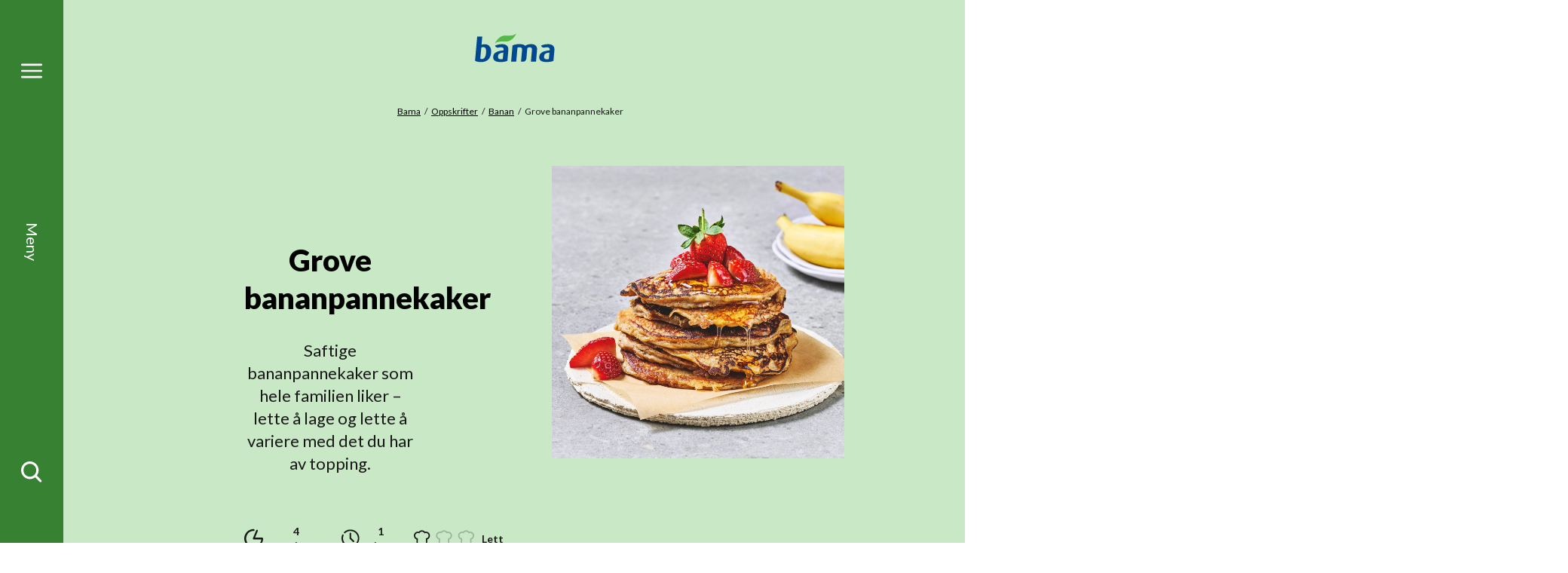

--- FILE ---
content_type: text/html; charset=utf-8
request_url: https://www.bama.no/oppskrifter/banan/grove-bananpannekaker/
body_size: 14372
content:
<!doctype html>
<html class="no-js recipePage-document" lang="no">
<head>
    <meta charset="utf-8" />
<title>Grove bananpannekaker | Bama</title>
<meta name="viewport" content="width=device-width,initial-scale=1,shrink-to-fit=no" />
<meta content="Saftige bananpannekaker som hele familien liker – lette å lage og lette å variere med det du har av topping." name="description" />

<link href="https://www.bama.no/oppskrifter/banan/grove-bananpannekaker/" rel="canonical" />



<link href="/dist/vendors~alltidenanledning~bama~bendit~cevita~chcc~eatmovesleep~ferdigpreppa~fermentino~gartner~globa~66f6c704.49283eb8.css" rel="stylesheet" /><link href="/dist/bama.577d00ba.css" rel="stylesheet" />

<meta property="og:title" content="Grove bananpannekaker" />
<meta property="og:description" content="Saftige bananpannekaker som hele familien liker – lette &#229; lage og lette &#229; variere med det du har av topping." />
<meta property="og:type" content="website" />
<meta property="og:url" content="https://www.bama.no/oppskrifter/banan/grove-bananpannekaker/" />

    <meta property="og:image" content="https://www.bama.no/siteassets/fotoware/2026/1/bama-bananpannekaker-grove-3638-highres.jpg">

<meta property="og:site_name" content="Bama" />
<meta property="og:locale" content="nb_NO" />

<meta name="twitter:card" content="summary" />




<link rel="apple-touch-icon" sizes="57x57" href="/UI/bama/apple-icon-57x57.png">
<link rel="apple-touch-icon" sizes="60x60" href="/UI/bama/apple-icon-60x60.png">
<link rel="apple-touch-icon" sizes="72x72" href="/UI/bama/apple-icon-72x72.png">
<link rel="apple-touch-icon" sizes="76x76" href="/UI/bama/apple-icon-76x76.png">
<link rel="apple-touch-icon" sizes="114x114" href="/UI/bama/apple-icon-114x114.png">
<link rel="apple-touch-icon" sizes="120x120" href="/UI/bama/apple-icon-120x120.png">
<link rel="apple-touch-icon" sizes="144x144" href="/UI/bama/apple-icon-144x144.png">
<link rel="apple-touch-icon" sizes="152x152" href="/UI/bama/apple-icon-152x152.png">
<link rel="apple-touch-icon" sizes="180x180" href="/UI/bama/apple-icon-180x180.png">
<link rel="icon" type="image/png" sizes="192x192" href="/UI/bama/android-icon-192x192.png">
<link rel="icon" type="image/png" sizes="32x32" href="/UI/bama/favicon-32x32.png">
<link rel="icon" type="image/png" sizes="96x96" href="/UI/bama/favicon-96x96.png">
<link rel="icon" type="image/png" sizes="16x16" href="/UI/bama/favicon-16x16.png">
<link rel="manifest" href="/UI/bama/manifest.json">
<meta name="msapplication-TileColor" content="#ffffff">
<meta name="msapplication-TileImage" content="/UI/bama/ms-icon-144x144.png">
<meta name="theme-color" content="#ffffff">


    <script id="CookieConsent" src="https://policy.app.cookieinformation.com/uc.js" data-culture="NB" data-consent-sharing-iframe-placement="body"></script>





    <script type="text/javascript">
        var sdkInstance="appInsightsSDK";window[sdkInstance]="appInsights";var aiName=window[sdkInstance],aisdk=window[aiName]||function(e){function n(e){t[e]=function(){var n=arguments;t.queue.push(function(){t[e].apply(t,n)})}}var t={config:e};t.initialize=!0;var i=document,a=window;setTimeout(function(){var n=i.createElement("script");n.src=e.url||"https://az416426.vo.msecnd.net/scripts/b/ai.2.min.js",i.getElementsByTagName("script")[0].parentNode.appendChild(n)});try{t.cookie=i.cookie}catch(e){}t.queue=[],t.version=2;for(var r=["Event","PageView","Exception","Trace","DependencyData","Metric","PageViewPerformance"];r.length;)n("track"+r.pop());n("startTrackPage"),n("stopTrackPage");var s="Track"+r[0];if(n("start"+s),n("stop"+s),n("setAuthenticatedUserContext"),n("clearAuthenticatedUserContext"),n("flush"),!(!0===e.disableExceptionTracking||e.extensionConfig&&e.extensionConfig.ApplicationInsightsAnalytics&&!0===e.extensionConfig.ApplicationInsightsAnalytics.disableExceptionTracking)){n("_"+(r="onerror"));var o=a[r];a[r]=function(e,n,i,a,s){var c=o&&o(e,n,i,a,s);return!0!==c&&t["_"+r]({message:e,url:n,lineNumber:i,columnNumber:a,error:s}),c},e.autoExceptionInstrumented=!0}return t}(
        {
            instrumentationKey:"7a447d16-4bbb-4729-bd9f-7402c731346f"
            
        }); window[aiName] = aisdk;

        appInsights.queue.push(function () {
            appInsights.addTelemetryInitializer(function (envelope) {
                envelope.tags["ai.cloud.role"] = "siteprod";
            });
        });

        appInsights.trackPageView({});
    </script>


<script>
    var dataLayer = window.dataLayer || [];
</script>
<!-- Google Tag Manager -->
<script>
(function(w,d,s,l,i){w[l]=w[l]||[];w[l].push({'gtm.start':
        new Date().getTime(),event:'gtm.js'});var f=d.getElementsByTagName(s)[0],
        j=d.createElement(s),dl=l!='dataLayer'?'&l='+l:'';j.async=true;j.src=
        'https://www.googletagmanager.com/gtm.js?id='+i+dl;f.parentNode.insertBefore(j,f);
})(window,document,'script','dataLayer','GTM-NC9RM6');</script>
<!-- End Google Tag Manager -->
            <link href="https://fonts.googleapis.com/css2?family=Lato:ital,wght@0,300;0,400;0,700;0,900;1,300;1,400;1,700;1,900&display=swap" rel="preload" as="style" onload="this.rel='stylesheet'">
            <noscript>
                <link href="https://fonts.googleapis.com/css2?family=Lato:ital,wght@0,300;0,400;0,700;0,900;1,300;1,400;1,700;1,900&display=swap" rel="stylesheet">
            </noscript>
            <meta content='["lato"]' name="theme-fonts" />


<script>
    if ('sessionStorage' in window && sessionStorage.webFontLoaded) {
        document.documentElement.className += " fonts-loaded";
    }

    /*! loadCSS. [c]2017 Filament Group, Inc. MIT License */
    !function (a) { "use strict"; var b = function (b, c, d) { function e(a) { return h.body ? a() : void setTimeout(function () { e(a) }) } function f() { i.addEventListener && i.removeEventListener("load", f), i.media = d || "all" } var g, h = a.document, i = h.createElement("link"); if (c) g = c; else { var j = (h.body || h.getElementsByTagName("head")[0]).childNodes; g = j[j.length - 1] } var k = h.styleSheets; i.rel = "stylesheet", i.href = b, i.media = "only x", e(function () { g.parentNode.insertBefore(i, c ? g : g.nextSibling) }); var l = function (a) { for (var b = i.href, c = k.length; c--;)if (k[c].href === b) return a(); setTimeout(function () { l(a) }) }; return i.addEventListener && i.addEventListener("load", f), i.onloadcssdefined = l, l(f), i }; "undefined" != typeof exports ? exports.loadCSS = b : a.loadCSS = b }("undefined" != typeof global ? global : this);
    /*! loadCSS rel=preload polyfill. [c]2017 Filament Group, Inc. MIT License */
    !function (a) { if (a.loadCSS) { var b = loadCSS.relpreload = {}; if (b.support = function () { try { return a.document.createElement("link").relList.supports("preload") } catch (b) { return !1 } }, b.poly = function () { for (var b = a.document.getElementsByTagName("link"), c = 0; c < b.length; c++) { var d = b[c]; "preload" === d.rel && "style" === d.getAttribute("as") && (a.loadCSS(d.href, d, d.getAttribute("media")), d.rel = null) } }, !b.support()) { b.poly(); var c = a.setInterval(b.poly, 300); a.addEventListener && a.addEventListener("load", function () { b.poly(), a.clearInterval(c) }), a.attachEvent && a.attachEvent("onload", function () { a.clearInterval(c) }) } } }(this);
</script>


<script id="clientSettings">
    window.settingsFromServer = {"theme":{"name":"bama"}};
</script>



    
    

    
    
<script type="text/javascript">var appInsights=window.appInsights||function(config){function t(config){i[config]=function(){var t=arguments;i.queue.push(function(){i[config].apply(i,t)})}}var i={config:config},u=document,e=window,o="script",s="AuthenticatedUserContext",h="start",c="stop",l="Track",a=l+"Event",v=l+"Page",r,f;setTimeout(function(){var t=u.createElement(o);t.src=config.url||"https://js.monitor.azure.com/scripts/a/ai.0.js";u.getElementsByTagName(o)[0].parentNode.appendChild(t)});try{i.cookie=u.cookie}catch(y){}for(i.queue=[],r=["Event","Exception","Metric","PageView","Trace","Dependency"];r.length;)t("track"+r.pop());return t("set"+s),t("clear"+s),t(h+a),t(c+a),t(h+v),t(c+v),t("flush"),config.disableExceptionTracking||(r="onerror",t("_"+r),f=e[r],e[r]=function(config,t,u,e,o){var s=f&&f(config,t,u,e,o);return s!==!0&&i["_"+r](config,t,u,e,o),s}),i}({instrumentationKey:"7a447d16-4bbb-4729-bd9f-7402c731346f",sdkExtension:"a"});window.appInsights=appInsights;appInsights.queue&&appInsights.queue.length===0&&appInsights.trackPageView();</script></head>
<body class="recipePage">



        <span class="sr-only" id="top"></span>
    <a href="#main" class="sr-only sr-only--focusable">Gå til hovedinnhold</a>
    <a href="#menu" class="sr-only sr-only--focusable">Gå til hovedmeny</a>
    <!-- Google Tag Manager (noscript) -->
<noscript><iframe src="https://www.googletagmanager.com/ns.html?id=GTM-NC9RM6"
                  height="0" width="0" style="display:none;visibility:hidden"></iframe></noscript>
<!-- End Google Tag Manager (noscript) -->
    
    
<nav class="main-menu" id="menu" data-menu aria-label="Meny">
    <h2>Meny</h2>
    <div id="menu-items" class="main-menu__items" tabindex="0" data-menu-items>
        <div class="main-menu__items-inner" data-menu-items-inner>
            <a href="/" class="main-menu__fallback-close">Lukk</a>
            <div class="main-menu__second-level">
                <button class="main-menu__mobile-close" aria-controls="menu-items" aria-label="Lukk" data-menu-items-close data-toggle-reverse>
                    <svg>
                        <use xlink:href="/UI/symbol/svg/sprite.symbol.svg#close"></use>
                    </svg>
                </button>
                
<div class="main-menu__search">
    <form action="/sok/" method="get" class="main-menu__search-form" role="search" aria-label="Meny Søk" data-auto-suggest-form>
        <label for="menu-search" class="sr-only">Søk etter</label>
        <input type="search" id="menu-search" name="q" class="main-menu__search-input" placeholder="Søk etter" data-auto-suggest="/Search/AutoComplete" aria-controls="menu-auto-suggest" aria-expanded="false" />
        <button type="submit" class="main-menu__search-button" aria-label="Søk">
            <svg>
                <use xlink:href="/UI/symbol/svg/sprite.symbol.svg#search"></use>
            </svg>
        </button>
        <ul id="menu-auto-suggest" class="main-menu__search-result" tabindex="0" aria-live="assertive" data-auto-suggest-result-container></ul>
    </form>
</div>
    <ul class="main-menu__sections">
            <li>
                    <a href="/ravarer/" aria-controls="menu-item-0" aria-haspopup="true" aria-expanded="false" data-menu-toggle="[data-menu-items]">
                        <svg>
                            <use xlink:href="/UI/bama/symbol/svg/sprite.symbol.svg#arrow"></use>
                        </svg>
                        <span>R&#229;varer</span>
                    </a>
                    <div id="menu-item-0" class="main-menu__third-level">
                        <ul>
    <li><a href="/ravarer/gronnsaker/">Gr&#248;nnsaker</a></li><li><a href="/ravarer/frukt/">Frukt</a></li><li><a href="/ravarer/bar/">B&#230;r</a></li><li><a href="/ravarer/poteter/">Poteter</a></li><li><a href="/ravarer/salater/">Salater</a></li><li><a href="/ravarer/notter/">N&#248;tter</a></li><li><a href="/ravarer/">Se alle r&#229;varer</a></li>
</ul>

                            <a href="/sesongkalender/" class="main-menu__to-list">
                                <svg>
                                    <use xlink:href="/UI/bama/symbol/svg/sprite.symbol.svg#arrow"></use>
                                </svg>
                                <span>Sesongkalender</span>
                            </a>
                    </div>
            </li>
            <li>
                    <a href="/produkter/smoothies/" aria-controls="menu-item-1" aria-haspopup="true" aria-expanded="false" data-menu-toggle="[data-menu-items]">
                        <svg>
                            <use xlink:href="/UI/bama/symbol/svg/sprite.symbol.svg#arrow"></use>
                        </svg>
                        <span>Smoothies og juice</span>
                    </a>
                    <div id="menu-item-1" class="main-menu__third-level">
                        <ul>
    <li><a href="/produkter/smoothies/guava-og-dragefrukt/">Guava og dragefrukt</a></li><li><a href="/produkter/smoothies/bringebar-og-jordbar/">Bringeb&#230;r og jordb&#230;r</a></li><li><a href="/produkter/smoothies/blabar-og-eple/">Bl&#229;b&#230;r og eple</a></li><li><a href="/produkter/smoothies/ananas-og-mango/">Ananas og mango</a></li><li><a href="/produkter/smoothies/mango-og-pasjonsfrukt/">Mango og pasjonsfrukt</a></li>
</ul>

                            <a href="/produkter/smoothies/" class="main-menu__to-list">
                                <svg>
                                    <use xlink:href="/UI/bama/symbol/svg/sprite.symbol.svg#arrow"></use>
                                </svg>
                                <span>Se alle smoothies og juice</span>
                            </a>
                    </div>
            </li>
            <li>
                    <a href="/oppskrifter/" aria-controls="menu-item-2" aria-haspopup="true" aria-expanded="false" data-menu-toggle="[data-menu-items]">
                        <svg>
                            <use xlink:href="/UI/bama/symbol/svg/sprite.symbol.svg#arrow"></use>
                        </svg>
                        <span>Oppskrifter</span>
                    </a>
                    <div id="menu-item-2" class="main-menu__third-level">
                        <ul>
    <li><a href="/tema/populare-potet-oppskifter/">V&#229;re mest popul&#230;re oppskifter med potet</a></li><li><a href="/oppskrifter/salater/">Salater</a></li><li><a href="/oppskrifter/airfryer/">Airfryer</a></li><li><a href="/oppskrifter/?rt=Taco">Taco</a></li><li><a href="/oppskrifter/grill/">Grill</a></li><li><a href="/oppskrifter/supper/">Supper</a></li><li><a href="/oppskrifter/vegetar/">Vegetar</a></li><li><a href="/oppskrifter/kjappe-og-sunne-retter/">Kjappe og sunne retter</a></li><li><a href="/oppskrifter/halvparten-gront/">Halv tallerken</a></li><li><a href="/oppskrifter/pizza-og-bakverk/">Pizza og bakverk</a></li><li><a href="/oppskrifter/avokado/">Retter med avokado</a></li><li><a href="/oppskrifter/desserter-og-snacks/">Desserter og snacks</a></li><li><a href="/oppskrifter/juice-og-smoothies/">Juice, smoothies og nice cream</a></li>
</ul>

                            <a href="/oppskrifter/" class="main-menu__to-list">
                                <svg>
                                    <use xlink:href="/UI/bama/symbol/svg/sprite.symbol.svg#arrow"></use>
                                </svg>
                                <span>Se flere oppskrifter</span>
                            </a>
                    </div>
            </li>
            <li>
                    <a href="/om-bama/" aria-controls="menu-item-3" aria-haspopup="true" aria-expanded="false" data-menu-toggle="[data-menu-items]">
                        <svg>
                            <use xlink:href="/UI/bama/symbol/svg/sprite.symbol.svg#arrow"></use>
                        </svg>
                        <span>Om BAMA</span>
                    </a>
                    <div id="menu-item-3" class="main-menu__third-level">
                        <ul>
    <li><a href="/om-bama/visjon-og-verdier/">Visjon og verdier</a></li><li><a href="/om-bama/etiske-retningslinjer/">Etiske retningslinjer</a></li><li><a href="/om-bama/varsling/">Varsling</a></li><li><a href="/om-bama/vi-elsker-norske-produkter/">Vi elsker norske produkter</a></li><li><a href="/om-bama/barekraft/">B&#230;rekraft</a></li><li><a href="/om-bama/varestrom/">Varestr&#248;m fra jord til bord</a></li><li><a href="/om-bama/organisasjon/">Seks forretningsomr&#229;der</a></li><li><a href="/om-bama/sponsing/">Sponser sunn livsstil</a></li><li><a href="/om-bama/historie/">Historie – bananer siden 1905</a></li><li><a href="/om-bama/jobbibama/">Jobb i BAMA</a></li>
</ul>

                            <a href="/om-bama/" class="main-menu__to-list">
                                <svg>
                                    <use xlink:href="/UI/bama/symbol/svg/sprite.symbol.svg#arrow"></use>
                                </svg>
                                <span>Om BAMA</span>
                            </a>
                    </div>
            </li>
    </ul>

<ul class="main-menu__link-items">
    <li><a href="/om-bama/barekraft/">B&#230;rekraft</a></li><li><a href="/helse-og-ernaring/">Helse og ern&#230;ring</a></li><li><a href="/kokkens-tips/">Kokkens tips</a></li><li><a href="/aktuelt/">Aktuelt</a></li><li><a href="/kontakt-oss/">Kontakt oss</a></li><li><a href="https://form.socialboards.com/bama/reklamasjoner">Forbrukerhenvendelser</a></li><li><a href="http://www.bamastorkjokken.no/">BAMA Storkj&#248;kken</a></li>
</ul>


            </div>
        </div>
    </div>
    <div class="main-menu__bar">
        <a href="#menu-items" class="main-menu__toggler" aria-expanded="false" aria-controls="menu-items" aria-label="Meny" data-menu-open>
            <svg class="main-menu__toggler-open">
                <use xlink:href="/UI/symbol/svg/sprite.symbol.svg#menu"></use>
            </svg>
            <svg class="main-menu__toggler-close">
                <use xlink:href="/UI/symbol/svg/sprite.symbol.svg#close"></use>
            </svg>
        </a>
        <a href="#menu-items" class="main-menu__status" data-close-text="Lukk" data-open-text="Meny" aria-expanded="false" aria-controls="menu-items" data-menu-open></a>
        <a href="#menu-items" class="main-menu__toggler" aria-expanded="false" aria-controls="menu-items" aria-label="Søk" data-menu-open>
            <svg>
                <use xlink:href="/UI/symbol/svg/sprite.symbol.svg#search"></use>
            </svg>
        </a>
    </div>
</nav>

    

<header class="page-header ">
    <a href="#menu-items" class="page-header__toggler" aria-expanded="false" aria-controls="menu-items" aria-label="Meny" data-menu-open>
        <svg>
            <use xlink:href="/UI/symbol/svg/sprite.symbol.svg#menu"></use>
        </svg>
    </a>
    <div class="page-header__logo">
        <a href="/">
            <img src="/siteassets/bama/logo/logo-1.svg" alt="Bama" />
        </a>
    </div>
    <a href="#menu-items" class="page-header__toggler" aria-expanded="false" aria-controls="menu-items" aria-label="Meny" data-menu-open>
        <svg>
            <use xlink:href="/UI/symbol/svg/sprite.symbol.svg#search"></use>
        </svg>
    </a>
</header>


    
    





<nav class="breadcrumbs" aria-label="Brødsmulesti">
    <h2>Du er her</h2>
    <ul>
            <li>
<a href="/">Bama</a>    </li>
    <li>
<a href="/oppskrifter/">Oppskrifter</a>    </li>
    <li>
<a href="/oppskrifter/banan/">Banan</a>    </li>
    <li>
Grove bananpannekaker    </li>

    </ul>
</nav>

<main id="main">
    

<article class="page">
    <div class="page__inner">
        <div class="page__background page__background--top-gradient "  >
                <div class="page__intro-columns">
                    <div class="page__intro-columns-left">
                        <h1 class="page__heading">
                            Grove bananpannekaker
                        </h1>
                            <div class="page__intro page__intro--space">
        <p>Saftige bananpannekaker som hele familien liker – lette &#229; lage og lette &#229; variere med det du har av topping.</p>
    </div>

<div class="recipe-meta recipe-meta--rich">
    <ul class="recipe-meta__items">
            <li>
                <span class="recipe-meta__portions">
                    <svg>
                        <use xlink:href="/UI/symbol/svg/sprite.symbol.svg#portions"></use>
                    </svg>
                    <span>4 porsjoner</span>
                </span>
            </li>
        
<li>
    <span class="recipe-meta__time">
        <svg>
            <use xlink:href="/UI/symbol/svg/sprite.symbol.svg#time"></use>
        </svg>

        <span>1 time</span>
    </span>
</li>
        <li>
            

<div class="recipe-meta__difficulty" data-difficulty="1">
    <svg class="recipe-meta__difficulty-icon recipe-meta__difficulty-icon--1">
        <use xlink:href="/UI/bama/symbol/svg/sprite.symbol.svg#difficulty-1"></use>
    </svg>
    <svg class="recipe-meta__difficulty-icon recipe-meta__difficulty-icon--2">
        <use xlink:href="/UI/bama/symbol/svg/sprite.symbol.svg#difficulty-2"></use>
    </svg>
    <svg class="recipe-meta__difficulty-icon recipe-meta__difficulty-icon--3">
        <use xlink:href="/UI/bama/symbol/svg/sprite.symbol.svg#difficulty-3"></use>
    </svg>
    <span>Lett</span>
</div>

        </li>
    </ul>
</div>

                    </div>
                        <div class="page__intro-columns-image">
                            <div class="page__image" >
                                


<picture>
		<img alt="Grove bananpannekaker" data-src="/siteassets/fotoware/2026/1/bama-bananpannekaker-grove-3638-highres.jpg?width=750&amp;height=750&amp;mode=crop" />
</picture>
                            </div>
                        </div>
                </div>
                <svg class="page__background-edge">
                    <use xlink:href="/UI/bama/symbol/svg/sprite.symbol.svg#edge"></use>
                </svg>
        </div>

        <div class="page__inner-column">
            
            <div class="recipe" data-recipe>
                <div class="recipe__actions">
                        <section class="recipe__portions">
                            <h3 class="recipe__heading">Velg antall porsjoner</h3>
                            <form action="/oppskrifter/banan/grove-bananpannekaker/CalculatePortions/" method="post" aria-controls="ingredients">
                                <div class="form__element">
                                    <div class="form__quantity" data-quantity>
                                        <button type="button" class="form__quantity-subtract" aria-controls="quantity" aria-label="Fjern én porsjon" data-quantity-subtract>
                                            <svg>
                                                <use xlink:href="/UI/symbol/svg/sprite.symbol.svg#minus"></use>
                                            </svg>
                                        </button>
                                        <input name="quantity" id="quantity" class="form__quantity-input" value="4" aria-label="Velg antall porsjoner" aria-live="polite" type="text" pattern="\d*" data-quantity-input>
                                        <input type="hidden" value="224" name="RecipeId" />
                                        <button type="button" class="form__quantity-add" aria-controls="quantity" aria-label="Legg til én porsjon" data-quantity-add>
                                            <svg>
                                                <use xlink:href="/UI/symbol/svg/sprite.symbol.svg#plus"></use>
                                            </svg>
                                        </button>
                                    </div>
                                </div>
                                <button type="submit" class="recipe__calulate">Kalkulér ingredienser</button>
                            </form>
                        </section>
                    <div class="recipe__tabs">
                        <ul>
                            <li><button class="recipe__tab-button" aria-expanded="true" aria-controls="guide" data-toggle="[data-recipe]">Slik gjør du det</button></li>

                                <li><button class="recipe__tab-button" aria-expanded="false" aria-controls="ingredients" data-toggle="[data-recipe]">Ingredienser</button></li>
                        </ul>
                    </div>
                </div>

                    <div class="recipe__ingredients" id="ingredients" tabindex="0" aria-live="assertive">
                        <section>
                            
<h3 class="recipe__heading">Ingredienser</h3>
<ul class="recipe__ingredients-parts">
        <li class="recipe__ingredients-part">
            <ul class="recipe__ingredients-items">
                    <li>4 stk. egg</li>
                    <li>4 dl melk</li>
                    <li>3 stk. bananer, stor og moden</li>
                    <li>2 &#189; dl yoghurt naturell, eller kesam</li>
                    <li>4 dl sammalt hvetemel, grovt</li>
                    <li>1 &#188; dl havregryn</li>
                    <li>2 ss sukker</li>
                    <li>  olje til steking</li>
            </ul>
        </li>
</ul>


                        </section>

                            <section class="rating">
                                <h2 class="rating__heading">Rangér denne oppskriften</h2>
                                <div id="rating" aria-live="assertive">
                                    <form action="/RecipeRating/PostRating" aria-controls="rating" data-rating="True" method="post">        <input type="hidden" name="recipeId" value="7354" />
        <fieldset>
            <legend>Rangér denne oppskriften</legend>
            <div class="rating__items">
                    <input class="rating__star-input" type="radio" id="rating-5" value="5" name="rating" data-rating-rate  />
                    <label for="rating-5" class="rating__star-label" title="5 av 5 stjerner">
                        <svg class="rating__star-icon">
                            <use xlink:href="/UI/symbol/svg/sprite.symbol.svg#star"></use>
                        </svg>
                        <span class="sr-only">5 av 5 stjerner</span>
                    </label>
                    <input class="rating__star-input" type="radio" id="rating-4" value="4" name="rating" data-rating-rate checked=checked />
                    <label for="rating-4" class="rating__star-label" title="4 av 5 stjerner">
                        <svg class="rating__star-icon">
                            <use xlink:href="/UI/symbol/svg/sprite.symbol.svg#star"></use>
                        </svg>
                        <span class="sr-only">4 av 5 stjerner</span>
                    </label>
                    <input class="rating__star-input" type="radio" id="rating-3" value="3" name="rating" data-rating-rate  />
                    <label for="rating-3" class="rating__star-label" title="3 av 5 stjerner">
                        <svg class="rating__star-icon">
                            <use xlink:href="/UI/symbol/svg/sprite.symbol.svg#star"></use>
                        </svg>
                        <span class="sr-only">3 av 5 stjerner</span>
                    </label>
                    <input class="rating__star-input" type="radio" id="rating-2" value="2" name="rating" data-rating-rate  />
                    <label for="rating-2" class="rating__star-label" title="2 av 5 stjerner">
                        <svg class="rating__star-icon">
                            <use xlink:href="/UI/symbol/svg/sprite.symbol.svg#star"></use>
                        </svg>
                        <span class="sr-only">2 av 5 stjerner</span>
                    </label>
                    <input class="rating__star-input" type="radio" id="rating-1" value="1" name="rating" data-rating-rate  />
                    <label for="rating-1" class="rating__star-label" title="1 av 5 stjerner">
                        <svg class="rating__star-icon">
                            <use xlink:href="/UI/symbol/svg/sprite.symbol.svg#star"></use>
                        </svg>
                        <span class="sr-only">1 av 5 stjerner</span>
                    </label>
            </div>
        </fieldset>
        <button class="rating__submit" type="submit">Rangér</button>
</form>
    <div class="rating__summary">
        <span class="rating__summary-score"><strong>4,1
/5</strong></span>
        <span class="rating__summary-ratings">
            av
            <span> 259 </span>
            rangeringer
        </span>
    </div>

                                </div>
                            </section>
                    </div>

                <section class="recipe__guide is-active" tabindex="0" id="guide">
                    <h3 class="recipe__heading">Slik gjør du det</h3>
                    
<ol>
<li>Visp sammen egg, melk og kesam i en bolle.</li>
<li class="p1"><span class="s1">Mos bananen med en gaffel. </span></li>
<li class="p1"><span class="s1">Rør mel, havregryn, sukker og most banan inn i eggeblandingen og visp godt til røren blir jevn og klumpfri. </span></li>
<li class="p1"><span class="s1">La røren stå i ca. 30 minutter før steking. </span></li>
<li class="p1"><span class="s1">Stek fine og gylne pannekaker over middels høy varme i en liten stekepanne. </span></li>
<li class="p1"><span class="s1">Topp pannekakene med bær eller frukt etter ønske, litt vaniljekesam og revet brunost er også godt.</span></li>
</ol>
<p>&nbsp;</p>
<style type="text/css"><!--
p.p1 {margin: 0.0px 0.0px 0.0px 0.0px; font: 16.0px Helvetica; color: #232323; -webkit-text-stroke: #232323}
span.s1 {font-kerning: none}
--></style>


                    





                        <section class="recipe__nutrients">
                            <h3 class="recipe__heading">Næringsinnhold</h3>
                            
    <div class="nutrient-tabs" data-nutrient-tabs-show-all="Se hele næringsinnholdet">
        <div class="nutrient-tabs__content is-active">
            <div class="product-details product-details--inline">
    <div class="product-details__content product-details__content--coloured">
        <p class="product-details__header">
            <span>Ernæring</span>
            <span>Verdi</span>
        </p>

            <details class="product-details__collapsable ">
                <summary class="product-details__toggler">
                    <span>Energi kJ</span>
                    <span>
                        1743,31 kJ
                    </span>
                </summary>
                <div class="product-details__intro">
                    <p>Maten vi spiser, inneholder kjemisk energi som kan bli til bevegelsesenergi eller varme i kroppen. Vi m&#229;ler energi i kJ (kilojoule) eller kcal (kilokalorier). 1 kcal = 4,2 kJ. En gjennomsnittlig kvinne trenger ca. 2000 kcal per dag.</p>
                </div>
            </details>
            <details class="product-details__collapsable ">
                <summary class="product-details__toggler">
                    <span>Energi kcal</span>
                    <span>
                        413,88 kcal
                    </span>
                </summary>
                <div class="product-details__intro">
                    <p>Maten vi spiser, inneholder kjemisk energi som kan bli til bevegelsesenergi eller varme i kroppen. Vi m&#229;ler energi i kJ (kilojoule) eller kcal (kilokalorier). 1 kcal = 4,2 kJ. En gjennomsnittlig kvinne trenger ca. 2000 kcal per dag.</p>
                </div>
            </details>
            <details class="product-details__collapsable ">
                <summary class="product-details__toggler">
                    <span>Fett</span>
                    <span>
                        10,63 g
                    </span>
                </summary>
                <div class="product-details__intro">
                    <p>Energigivende n&#230;ringsstoff. 1 gram fett gir 38 kJ eller 9 kcal. Fett er den mest konsentrerte formen for energi i maten (gir mest kalorier per gram). Fett inkluderer mettet fett, enumettet og flerumettet fett. Det er de to siste som er bra for hjertet og helsen for &#248;vrig, og som vi fortrinnsvis b&#248;r velge. Fett b&#248;r gi oss 25-40 % av det totale energiinntaket per dag.</p>
                </div>
            </details>
            <details class="product-details__collapsable product-details__collapsable--indented">
                <summary class="product-details__toggler">
                    <span>Hvorav mettede fettsyrer</span>
                    <span>
                        3,96 g
                    </span>
                </summary>
                <div class="product-details__intro">
                    <p>Mettet fett er hardt, og er den typen fett kroppen kan lage selv. For mye mettet fett i kosten kan &#248;ke kolesterolverdiene. Myndighetene &#248;nsker at vi reduserer inntaket av mettet fett. Frukt og gr&#248;nnsaker inneholder sv&#230;rt lite mettet fett. Melk, ost, kj&#248;tt og sm&#248;r er de store kildene til mettet fett.</p>
                </div>
            </details>
            <details class="product-details__collapsable ">
                <summary class="product-details__toggler">
                    <span>Karbohydrater</span>
                    <span>
                        53,87 g
                    </span>
                </summary>
                <div class="product-details__intro">
                    <p>Energigivende n&#230;ringsstoff. 1 gram karbohydrat gir 17 kJ eller 4 kcal. Inkluderer enkle sukkerarter og stivelse. Karbohydrater b&#248;r utgj&#248;re 45-60 % av energien i et vanlig kosthold. Karbohydrater er den foretrukne energikilden til cellene i kroppen, og er viktig for fysisk aktivitet.</p>
                </div>
            </details>
            <details class="product-details__collapsable product-details__collapsable--indented">
                <summary class="product-details__toggler">
                    <span>Hvorav sukkerarter</span>
                    <span>
                        14,67 g
                    </span>
                </summary>
                <div class="product-details__intro">
                    <p>Enkle karbohydrater som smaker s&#248;tt. Fruktose, glukose og melkesukker er sukkerarter som finnes naturlig i ulike matvarer. Det er &#248;nskelig &#229; kutte ned p&#229; mengden tilsatt sukker i kostholdet. Tilsatt sukker inkluderer hvitt og brunt sukker, honning, ren fruktose og siruper. Frukt og b&#230;r er en naturlig kilde til sukkerarter som f&#248;lges av kostfiber, vitaminer og mineraler. Det er ikke &#248;nskelig &#229; redusere p&#229; inntaket av naturlig forekommende sukker.</p>
                </div>
            </details>
            <details class="product-details__collapsable ">
                <summary class="product-details__toggler">
                    <span>Kostfiber</span>
                    <span>
                        9,63 g
                    </span>
                </summary>
                <div class="product-details__intro">
                    <p>Kostfiber er et karbohydrat som ikke lar seg ford&#248;ye av v&#229;rt ford&#248;yelsessystem, men tarmbakteriene v&#229;re kan ford&#248;ye det. 1 g kostfiber gir derfor 8 kJ eller 2 kcal. Finnes kun i plantematvarer. Vi spiser i dag for lite kostfiber - ca 20-22 gram mot de &#248;nskede 30-35 gram per dag. Frukt, gr&#248;nnsaker, b&#230;r og poteter er gode bidragsytere.</p>
                </div>
            </details>
            <details class="product-details__collapsable ">
                <summary class="product-details__toggler">
                    <span>Protein</span>
                    <span>
                        21,09 g
                    </span>
                </summary>
                <div class="product-details__intro">
                    <p>Energigivende n&#230;ringsstoff. 1 gram protein gir 17 kJ eller 4 kcal. Protein av h&#248;y kvalitet (kj&#248;tt, fisk, egg, melk og soyab&#248;nner) inneholder alle byggesteinene kroppen trenger for &#229; danne eget protein. Belgvekster og kornvarer er de mest proteinrike matvarene fra planteriket. Protein b&#248;r utgj&#248;re 10-20 % av dagens energiinntak.</p>
                </div>
            </details>
            <details class="product-details__collapsable ">
                <summary class="product-details__toggler">
                    <span>Salt</span>
                    <span>
                        0,31 g
                    </span>
                </summary>
                <div class="product-details__intro">
                    <p>Vanlig salt best&#229;r av natriumklorid (NaCl). Ett gram salt inneholder ca. 0,4 gram natrium. Gjennomsnittlig saltinntak i befolkningen er ca. 10 g/dag. Myndighetene anbefaler at inntaket begrenses til maks 5 g/dag. Natrium er n&#248;dvendig for en rekke prosesser i kroppen. Et saltinntak ned mot 1,5 g/dag er for de fleste voksne nok til &#229; dekke behovet for natrium ved normal fysisk aktivitet og klima. Frukt, b&#230;r, gr&#248;nnsaker, poteter og salat er naturlig fattig p&#229; salt, men fulle av smak. Begrens tilsetning av salt n&#229;r du lager mat!</p>
                </div>
            </details>
            <details class="product-details__collapsable ">
                <summary class="product-details__toggler">
                    <span>Vitamin A</span>
                    <span>
                        139,81 RAE
                            <span>(17% *)</span>
                    </span>
                </summary>
                <div class="product-details__intro">
                    <p>Vitamin A bidrar til normal omsetning av jern. Det bidrar ogs&#229; til &#229; opprettholde normale slimhinner, hud og syn. Vitamin A bidrar til immunsystemets normale funksjon og spiller en rolle i celledelingsprosessen.
Alts&#229;: Vitamin A finnes i to former, retinol fra kj&#248;tt, fet fisk, egg og melk, samt karotener fra frukt og gr&#248;nnsaker. Karotener omdannes til aktivt vitamin A i kroppen. Betakaroten er det viktigste karotenet i frukt og gr&#248;nnsaker.</p>
                </div>
            </details>
            <details class="product-details__collapsable ">
                <summary class="product-details__toggler">
                    <span>Vitamin D</span>
                    <span>
                        1,84 µg
                            <span>(36% *)</span>
                    </span>
                </summary>
                <div class="product-details__intro">
                    <p>Vitamin D bidrar til normalt opptak/utnyttelse av kalsium og fosfor.
Vitamin D bidrar til normale kalsiumniv&#229;er i blodet.
Vitamin D bidrar til &#229; opprettholde normale knokler.
Vitamin D bidrar til &#229; opprettholde normal muskelfunksjon.
Vitamin D bidrar til &#229; opprettholde normale tenner.
Vitamin D bidrar til immunsystemets normale funksjon.
Vitamin D spiller en rolle i celledelingsprosessen.
Alts&#229;: Vitamin D betyr mye for mer enn bare skjelett og tenner.</p>
                </div>
            </details>
            <details class="product-details__collapsable ">
                <summary class="product-details__toggler">
                    <span>Vitamin E</span>
                    <span>
                        3,28 alfa-TE
                            <span>(27% *)</span>
                    </span>
                </summary>
                <div class="product-details__intro">
                    <p>Vitamin E bidrar til &#229; beskytte cellene mot oksidativt stress
Alts&#229;: Vitamin E er en kraftig antioksidant som beskytter cellene mot skade fra oksygenrester etter forbrennigen (s&#229;kalte frie radikaler).</p>
                </div>
            </details>
            <details class="product-details__collapsable ">
                <summary class="product-details__toggler">
                    <span>Vitamin B1 (tiamin)</span>
                    <span>
                        0,51 mg
                            <span>(45% *)</span>
                    </span>
                </summary>
                <div class="product-details__intro">
                    <p>Tiamin bidrar til normal energiomsetning
Tiamin bidrar til nervesystemets normale funksjon
Tiamin bidrar til normal psykologisk funksjon
Tiamin bidrar til hjertets normale funksjon
Alts&#229;: B-vitaminet tiamin jobber i hovedsak med forbrenning av de energigivende n&#230;ringsstoffene, i tillegg til &#229; v&#230;re viktig for nervene v&#229;re.</p>
                </div>
            </details>
            <details class="product-details__collapsable ">
                <summary class="product-details__toggler">
                    <span>Vitamin B2 (riboflavin)</span>
                    <span>
                        0,56 mg
                            <span>(39% *)</span>
                    </span>
                </summary>
                <div class="product-details__intro">
                    <p>Riboflavin bidrar til normal energiomsetning
Riboflavin bidrar til nervesystemets normale funksjon
Riboflavin bidrar til &#229; opprettholde normale slimhinner
Riboflavin bidrar til &#229; opprettholde normale r&#248;de blodlegemer
Riboflavin bidrar til &#229; opprettholde normal hud
Riboflavin bidrar til &#229; opprettholde normalt syn
Riboflavin bidrar til normal omsetning av jern
Riboflavin bidrar til &#229; beskytte cellene mot oksidativt stress
Riboflavin bidrar til &#229; redusere tretthet og utmattelse
Alts&#229;: B-vitaminet riboflavin har, som de andre B-vitaminene, mye med forbrenning av maten &#229; gj&#248;re. I tillegg har det en rekk eviktige funksjoner p&#229; celleniv&#229; i kroppen.</p>
                </div>
            </details>
            <details class="product-details__collapsable ">
                <summary class="product-details__toggler">
                    <span>Vitamin B3 (niacin)</span>
                    <span>
                        4,09 mg
                            <span>(25% *)</span>
                    </span>
                </summary>
                <div class="product-details__intro">
                    <p>B-vitaminet niacin bidrar til normal energiomsetning, videre bidrar det til nervesystemets normale funksjon og normal psykologisk funksjon. Niacin bidrar til &#229; opprettholde normale slimhinner og hud, og det kan bidra til &#229; redusere tretthet og utmattelse.
Alts&#229;: Niacin er et B-vitamin som blant annet er viktig for hud, slimhinner og hvordan vi forbrenner maten vi spiser.</p>
                </div>
            </details>
            <details class="product-details__collapsable ">
                <summary class="product-details__toggler">
                    <span>Vitamin B6 (pyridoksin)</span>
                    <span>
                        0,27 mg
                            <span>(19% *)</span>
                    </span>
                </summary>
                <div class="product-details__intro">
                    <p>Vitamin B6 bidrar til normal cysteinsyntese og normal energiomsetning. Det bidrar ogs&#229; til nervesystemets normale funksjon, normal homocysteinomsetning og normal omsetning av protein og glykogen. Videre bidrar vitamin B6 til normal psykologisk funksjon, normal dannelse av r&#248;de blodlegemer og til immunsystemets normale funksjon. Til slutt bidrar vitamin B6 til &#229; redusere tretthet og utmattelse og til &#229; regulere hormonell aktivitet.
Alts&#229;: Vitamin B6 har med b&#229;de hjertehelse og energiomsetning &#229; gj&#248;re, i tillegg til &#229; holde oss opplagte.</p>
                </div>
            </details>
            <details class="product-details__collapsable ">
                <summary class="product-details__toggler">
                    <span>Vitamin B9 (folat)</span>
                    <span>
                        80,4 µg
                            <span>(40% *)</span>
                    </span>
                </summary>
                <div class="product-details__intro">
                    <p>Folat bidrar til vevsdannelse hos gravide. Videre bidrar det til normal aminosyresyntese, normal bloddannelse og normal homocysteinomsetning. Folat bidrar til normal psykologisk funksjon, til immunsystemets normale funksjon og til &#229; redusere tretthet og utmattelse. Til slutt spiller folat en rolle i celledelingsprosessen.
Alts&#229;: Folat er et B-vitamin som jobber med mye av det som de andre B-vitaminene gj&#248;r, men som ogs&#229; har spesifikke oppgaver i tilknytning til graviditet og &#229; holde oss opplagte.</p>
                </div>
            </details>
            <details class="product-details__collapsable ">
                <summary class="product-details__toggler">
                    <span>Kalium (K)</span>
                    <span>
                        619,46 mg
                            <span>(30% *)</span>
                    </span>
                </summary>
                <div class="product-details__intro">
                    <p>Kalium bidrar til nervesystemets og musklenes normale funksjon, det bidrar til &#229; opprettholde normalt blodtrykk ogs&#229;.
Alts&#229;: Kalium er &quot;motvekten&quot; til natrium i kroppen n&#229;r det gjelder blodtrykksregulering. Kaliumsalt er med p&#229; &#229; holde blodtrykket normalt, mens for mye natrium kan &#248;ke det.</p>
                </div>
            </details>
            <details class="product-details__collapsable ">
                <summary class="product-details__toggler">
                    <span>Kalsium (Ca)</span>
                    <span>
                        267,06 mg
                            <span>(33% *)</span>
                    </span>
                </summary>
                <div class="product-details__intro">
                    <p>Kalsium bidrar til normal blodlevring, energiomsetning, muskelfunksjon og nevrotransmisjon. Videre bidrar kalsium til at ford&#248;yelsesenzymer fungerer normalt. Det bidrar ogs&#229; til &#229; opprettholde normale knokler og tenner.
Alts&#229;: Kalsium er en medspiller for at bl&#248;dninger stanser, for et sterkt skjelett, sterke tenner og velfungerende muskler – og det er med p&#229; ford&#248;yelse og forbrenning av maten vi spiser.</p>
                </div>
            </details>
            <details class="product-details__collapsable ">
                <summary class="product-details__toggler">
                    <span>Fosfor (P)</span>
                    <span>
                        564,25 mg
                            <span>(80% *)</span>
                    </span>
                </summary>
                <div class="product-details__intro">
                    <p>Fosfor bidrar til normal energiomsetning, til cellemembranenes normale funksjon og til &#229; opprettholde normale knokler og tenner.
Alts&#229;: Mineralet fosfor utgj&#248;r sammen med kalsium og magnesium de viktigste bestanddelene i skjelettet v&#229;rt. Det har ogs&#229; andre oppgaver p&#229; celleniv&#229;.</p>
                </div>
            </details>
            <details class="product-details__collapsable ">
                <summary class="product-details__toggler">
                    <span>Magnesium (Mg)</span>
                    <span>
                        113,16 mg
                            <span>(30% *)</span>
                    </span>
                </summary>
                <div class="product-details__intro">
                    <p>Magnesium bidrar til &#229; redusere tretthet og utmattelse
Magnesium bidrar til elektrolyttbalansen
Magnesium bidrar til normal energiomsetning
Magnesium bidrar til nervesystemets normale funksjon
Magnesium bidrar til normal muskelfunksjon
Magnesium bidrar til normal proteinsyntese
Magnesium bidrar til normal psykologisk funksjon
Magnesium bidrar til &#229; opprettholde normale knokler
Magnesium bidrar til &#229; opprettholde normale tenner 
Magnesium spiller en rolle i celledelingsprosessen
Alts&#229;: Magnesium er et mineral med en rekke viktige funksjoner, mye av dette er knyttet til muskler, skjelett og funksjonen i disse.</p>
                </div>
            </details>
            <details class="product-details__collapsable ">
                <summary class="product-details__toggler">
                    <span>Jern (Fe)</span>
                    <span>
                        4,05 mg
                            <span>(28% *)</span>
                    </span>
                </summary>
                <div class="product-details__intro">
                    <p>Jern bidrar til en normal kognitiv funksjon
Jern bidrar til normal energiomsetning
Jern bidrar til normal dannelse av r&#248;de blodlegemer og hemoglobin
Jern bidrar til normal transport av oksygen i kroppen
Jern bidrar til immunsystemets normale funksjon
Jern bidrar til &#229; redusere tretthet og utmattelse
Jern spiller en rolle i celledelingsprosessen
Alts&#229;: Sportstoffet jern er viktig for &#229; frakte oksygen til alle kroppens celler. Uten oksygen blir vi lett trette og utmattede og kan f&#229; infeksjoner.</p>
                </div>
            </details>
            <details class="product-details__collapsable ">
                <summary class="product-details__toggler">
                    <span>Sink (Zn)</span>
                    <span>
                        3,25 mg
                            <span>(32% *)</span>
                    </span>
                </summary>
                <div class="product-details__intro">
                    <p>Sink bidrar til normal syre-baseomsetning, karbohydratomsetning, kognitiv funksjon og DNA-syntese.
Sink bidrar ogs&#229; til normal fruktbarhet og reproduksjonsevne.
Sink bidrar til normal omsetning av makron&#230;ringsstoffer, fettsyrer og vitamin A.
Sink bidrar til normal proteinsyntese.
Sink bidrar til &#229; opprettholde normale knokler, h&#229;r, negler, og hud.
Sink bidrar til &#229; opprettholde normale testosteronniv&#229;er i blodet.
Sink bidrar til &#229; opprettholde normalt syn.
Sink bidrar til immunsystemets normale funksjon.
Sink bidrar til &#229; beskytte cellene mot oksidativt stress.
Sink spiller en rolle i celledelingsprosessen.
Alts&#229;: Sink er et essensielt sporstoff som inng&#229;r i en rekke viktige prosesser i kroppen, blant annet s&#229;rheling, i smakssansen og som hjelp (koenzym) for en rekke enzymer.</p>
                </div>
            </details>
            <details class="product-details__collapsable ">
                <summary class="product-details__toggler">
                    <span>Kobber (Cu)</span>
                    <span>
                        0,31 mg
                            <span>(31% *)</span>
                    </span>
                </summary>
                <div class="product-details__intro">
                    <p>Kobber bidrar til normal energiomsetning, og ogs&#229; til nervesystemets normale funksjon. Kobber bidrar til normal h&#229;r- og hudpigmentering, normal transport av jern i kroppen og til immunsystemets normale funksjon. Kobber bidrar ogs&#229; til &#229; beskytte cellene mot oksidativt stress.
Alts&#229;: Kobber er et mangfoldig sporstoff som har med hud, h&#229;r, motstandskraft og energi &#229; gj&#248;re.</p>
                </div>
            </details>
            <details class="product-details__collapsable ">
                <summary class="product-details__toggler">
                    <span>Selen (Se)</span>
                    <span>
                        17,57 µg
                            <span>(31% *)</span>
                    </span>
                </summary>
                <div class="product-details__intro">
                    <p>Selen bidrar til normal dannelse av s&#230;dceller, til &#229; opprettholde normalt h&#229;r og negler, det bidrar til immunsystemets og skjoldbruskkjertelens normale funksjon og selen bidrar til &#229; beskytte cellene mot oksidativt stress.
Alts&#229;: Selen er en viktig antioksidant som betyr mye for forplantning, h&#229;r, negler og kroppens motstandskraft.</p>
                </div>
            </details>
            <details class="product-details__collapsable ">
                <summary class="product-details__toggler">
                    <span>Jod</span>
                    <span>
                        43,53 µg
                            <span>(29% *)</span>
                    </span>
                </summary>
                <div class="product-details__intro">
                    <p>Jod bidrar til normal kognitiv funksjon
Jod bidrar til normal energiomsetning
Jod bidrar til nervesystemets normale funksjon
Jod bidrar til &#229; opprettholde normal hud
Jod bidrar til normal produksjon av skjoldbruskhormoner og skjoldbruskkjertelens normale funksjon
Alts&#229;: Jod er et sportstoff vi trenger i &#248;rsm&#229; mengder. Men det har viktige oppgaver, blant annet for hvordan vi tenker og l&#230;rer.</p>
                </div>
            </details>

    </div>
</div>

        </div>
    </div>



                            
                            
                        </section>
                </section>
            </div>
        </div>
    </div>

</article>




    <section class="content-list-block content-list-block--columns-2">
        <div class="content-list-block__inner">
                <h2 class="content-list-block__heading "><span>Relaterte artikler</span></h2>
            <div class="content-list-block__items">



<article class="content-teaser">
    <a href="/kampanjer/turmat/">
            <div class="content-teaser__image">
                <picture>
		<img alt="Mat på tur " data-src="/siteassets/fotoware/2022/3/_j3a99072.jpg?width=800&amp;height=500&amp;mode=crop" />
</picture>
            </div>
        <div class="content-teaser__intro">
            <header>
                    <p class="content-teaser__tag"></p>
                <h3 class="content-teaser__heading">
                    Mat p&#229; tur 
                </h3>
            </header>
            <p>En stor del av turgleden, er &#229; kose seg med mat. Det er s&#229; utrolig mye godt man kan putte i sekken. Du kan lage klar mat p&#229; forh&#229;nd, eller tilberede maten p&#229; b&#229;let. Her er noen av v&#229;re favoritter. </p>
        </div>
        <div class="content-teaser__link">
            <span>Les mer</span>
            <svg>
                <use xlink:href="/UI/bama/symbol/svg/sprite.symbol.svg#arrow-thin"></use>
            </svg>
        </div>
    </a>
</article>
            </div>
        </div>
    </section>






    <section class="recipes-list">
        <div class="recipes-list__inner">
                <h2 class="recipes-list__heading">Oppskrifter</h2>
            <div class="recipes-list__wrapper" data-list-slider="sm">
                <div class="recipes-list__items" >







<article class="recipe-teaser">
    <a href="/oppskrifter/fint-til-barna/overnatten-havregrot/" class="recipe-teaser__link">
        <div class="recipe-teaser__image">
            <picture>
		<img alt="Overnatten havregrøt" class="swiper-lazy" src="/contentassets/1884dd472e8a4f42b0201d31472b0592/f9c71c5f3b7e4a61be5d80505d7396b62.jpg?width=330&amp;height=272&amp;mode=crop" />
</picture>
        </div>
        <div class="recipe-teaser__footer">
            <div class="recipe-meta recipe-meta--small">
                <ul class="recipe-meta__items">
                    <li>
                        

<div class="recipe-meta__difficulty" data-difficulty="1">
    <svg class="recipe-meta__difficulty-icon recipe-meta__difficulty-icon--1">
        <use xlink:href="/UI/bama/symbol/svg/sprite.symbol.svg#difficulty-1"></use>
    </svg>
    <svg class="recipe-meta__difficulty-icon recipe-meta__difficulty-icon--2">
        <use xlink:href="/UI/bama/symbol/svg/sprite.symbol.svg#difficulty-2"></use>
    </svg>
    <svg class="recipe-meta__difficulty-icon recipe-meta__difficulty-icon--3">
        <use xlink:href="/UI/bama/symbol/svg/sprite.symbol.svg#difficulty-3"></use>
    </svg>
    <span>Lett</span>
</div>

                    </li>

<li>
    <span class="recipe-meta__time">
        <svg>
            <use xlink:href="/UI/symbol/svg/sprite.symbol.svg#time"></use>
        </svg>

        <span>5 minutter</span>
    </span>
</li>
                </ul>
            </div>
        </div>
        <h3 class="recipe-teaser__heading">
            Overnatten havregr&#248;t
        </h3>
    </a>
</article>








<article class="recipe-teaser">
    <a href="/oppskrifter/desserter-og-snacks/eplechips-sunt-og-sprott/" class="recipe-teaser__link">
        <div class="recipe-teaser__image">
            <picture>
		<img alt="Eplechips i Airfryer" class="swiper-lazy" src="/siteassets/fotoware/2023/1/_j3a5467.jpg?width=330&amp;height=272&amp;mode=crop" />
</picture>
        </div>
        <div class="recipe-teaser__footer">
            <div class="recipe-meta recipe-meta--small">
                <ul class="recipe-meta__items">
                    <li>
                        

<div class="recipe-meta__difficulty" data-difficulty="1">
    <svg class="recipe-meta__difficulty-icon recipe-meta__difficulty-icon--1">
        <use xlink:href="/UI/bama/symbol/svg/sprite.symbol.svg#difficulty-1"></use>
    </svg>
    <svg class="recipe-meta__difficulty-icon recipe-meta__difficulty-icon--2">
        <use xlink:href="/UI/bama/symbol/svg/sprite.symbol.svg#difficulty-2"></use>
    </svg>
    <svg class="recipe-meta__difficulty-icon recipe-meta__difficulty-icon--3">
        <use xlink:href="/UI/bama/symbol/svg/sprite.symbol.svg#difficulty-3"></use>
    </svg>
    <span>Lett</span>
</div>

                    </li>

<li>
    <span class="recipe-meta__time">
        <svg>
            <use xlink:href="/UI/symbol/svg/sprite.symbol.svg#time"></use>
        </svg>

        <span>15 minutter</span>
    </span>
</li>
                </ul>
            </div>
        </div>
        <h3 class="recipe-teaser__heading">
            Eplechips i Airfryer
        </h3>
    </a>
</article>








<article class="recipe-teaser">
    <a href="/oppskrifter/avokado/ostesandwich-med-brokkoli-og-avokado/" class="recipe-teaser__link">
        <div class="recipe-teaser__image">
            <picture>
		<img alt="Ostesandwich med brokkoli og avokado" class="swiper-lazy" src="/contentassets/d8e326a6d7724834af433ff8d8d47309/378d854ad93c4a9f975ebffff909ebc82.jpg?width=330&amp;height=272&amp;mode=crop" />
</picture>
        </div>
        <div class="recipe-teaser__footer">
            <div class="recipe-meta recipe-meta--small">
                <ul class="recipe-meta__items">
                    <li>
                        

<div class="recipe-meta__difficulty" data-difficulty="1">
    <svg class="recipe-meta__difficulty-icon recipe-meta__difficulty-icon--1">
        <use xlink:href="/UI/bama/symbol/svg/sprite.symbol.svg#difficulty-1"></use>
    </svg>
    <svg class="recipe-meta__difficulty-icon recipe-meta__difficulty-icon--2">
        <use xlink:href="/UI/bama/symbol/svg/sprite.symbol.svg#difficulty-2"></use>
    </svg>
    <svg class="recipe-meta__difficulty-icon recipe-meta__difficulty-icon--3">
        <use xlink:href="/UI/bama/symbol/svg/sprite.symbol.svg#difficulty-3"></use>
    </svg>
    <span>Lett</span>
</div>

                    </li>

<li>
    <span class="recipe-meta__time">
        <svg>
            <use xlink:href="/UI/symbol/svg/sprite.symbol.svg#time"></use>
        </svg>

        <span>10 minutter</span>
    </span>
</li>
                </ul>
            </div>
        </div>
        <h3 class="recipe-teaser__heading">
            Ostesandwich med brokkoli og avokado
        </h3>
    </a>
</article>








<article class="recipe-teaser">
    <a href="/oppskrifter/fint-til-barna/havregrot-med-linfro-og-blabar/" class="recipe-teaser__link">
        <div class="recipe-teaser__image">
            <picture>
		<img alt="Havregrøt med linfrø og blåbær" class="swiper-lazy" src="/contentassets/81850529151c409ba2d086b3fa27f823/3e12e04cff484a08a825f1a66bcc0f132.jpg?width=330&amp;height=272&amp;mode=crop" />
</picture>
        </div>
        <div class="recipe-teaser__footer">
            <div class="recipe-meta recipe-meta--small">
                <ul class="recipe-meta__items">
                    <li>
                        

<div class="recipe-meta__difficulty" data-difficulty="1">
    <svg class="recipe-meta__difficulty-icon recipe-meta__difficulty-icon--1">
        <use xlink:href="/UI/bama/symbol/svg/sprite.symbol.svg#difficulty-1"></use>
    </svg>
    <svg class="recipe-meta__difficulty-icon recipe-meta__difficulty-icon--2">
        <use xlink:href="/UI/bama/symbol/svg/sprite.symbol.svg#difficulty-2"></use>
    </svg>
    <svg class="recipe-meta__difficulty-icon recipe-meta__difficulty-icon--3">
        <use xlink:href="/UI/bama/symbol/svg/sprite.symbol.svg#difficulty-3"></use>
    </svg>
    <span>Lett</span>
</div>

                    </li>

<li>
    <span class="recipe-meta__time">
        <svg>
            <use xlink:href="/UI/symbol/svg/sprite.symbol.svg#time"></use>
        </svg>

        <span>20 minutter</span>
    </span>
</li>
                </ul>
            </div>
        </div>
        <h3 class="recipe-teaser__heading">
            Havregr&#248;t med linfr&#248; og bl&#229;b&#230;r
        </h3>
    </a>
</article>

                </div>
            </div>
            <div class="recipes-list__pagination"></div>
        </div>
            <div class="recipes-list__footer" >
                <a href="/oppskrifter/" class="button button--primary">
                    <span>Se alle oppskrifter</span>
                    <svg>
                        <use xlink:href="/UI/bama/symbol/svg/sprite.symbol.svg#arrow-thin"></use>
                    </svg>
                </a>
            </div>
        <svg class="recipes-list__edge">
            <use xlink:href="/UI/bama/symbol/svg/sprite.symbol.svg#edge"></use>
        </svg>
    </section>





<script type="application/ld+json">
    {
    "@context": "http://schema.org",
    "@type": "ItemPage",
    "url": "https://www.bama.no/oppskrifter/banan/grove-bananpannekaker/",
    "name": "Grove bananpannekaker",
    "description": "Saftige bananpannekaker som hele familien liker – lette &#229; lage og lette &#229; variere med det du har av topping.",
    "mainEntityOfPage": "https://www.bama.no/oppskrifter/banan/grove-bananpannekaker/",
    "mainEntity": {
    "@type": "Recipe",
    "author": {
        "@type": "Organization",
        "name": "BAMA Gruppen AS"
    },
    "cookTime": "PT1H0M",
    "datePublished": "2020-10-05",
    "description": "Saftige bananpannekaker som hele familien liker – lette &#229; lage og lette &#229; variere med det du har av topping.",
    "keywords": "Banan, Desserter og snacks, Fint til barna",
"image": "https://www.bama.no/siteassets/fotoware/2026/1/bama-bananpannekaker-grove-3638-highres.jpg",    "video":{"@type": "VideoObject","contentUrl": "https://www.bama.no/siteassets/fotoware/2026/1/bama-bananpannekaker-grove-3638-highres.jpg","thumbnailUrl": "https://www.bama.no/siteassets/fotoware/2026/1/bama-bananpannekaker-grove-3638-highres.jpg","uploadDate": "2020-10-05","name": "Grove bananpannekaker","description": "Grove bananpannekaker"},    "recipeIngredient": [
    "Egg, rå","Lettmelk, uspesifisert","BANAN DOLE","Yoghurt, naturell","Hvetemel, sammalt, fint/grovt","Havregryn, lettkokte/store","Sukker, farin, raffinade","olje til steking"
    ],
    "interactionStatistic": {
    "@type": "InteractionCounter",
    "interactionType": "http://schema.org/Comment",
    "userInteractionCount": "0"
    },
"aggregateRating":{"@type": "AggregateRating","ratingValue": "4,1042471042471","reviewCount": "259"},    "name": "Grove bananpannekaker",
    "nutrition": {
    "@type": "NutritionInformation",
    "calories": "413.88 kcal", "fatContent": "10.63 g", "saturatedFatContent": "3.96 g", "carbohydrateContent": "53.87 g", "fiberContent": "9.63 g", "proteinContent": "21.09 g"
    },
    "prepTime": "PT5M",
    "recipeCategory": "Banan",
    
    "recipeInstructions": [
        {
          "@type": "HowToStep",
          "name": "Forberedelser",
          "text": "Finn frem alle varene i ingredienslisten.",
          "url": "https://www.bama.no/oppskrifter/banan/grove-bananpannekaker/",
          "image": "https://www.bama.no/siteassets/fotoware/2026/1/bama-bananpannekaker-grove-3638-highres.jpg"
        },
        {
          "@type": "HowToStep",
          "name": "Grove bananpannekaker",
          "text": "Visp sammen egg, melk og kesam i en bolle. Mos bananen med en gaffel. R&#248;r mel, havregryn, sukker og most banan inn i eggeblandingen og visp godt til r&#248;ren blir jevn og klumpfri. La r&#248;ren st&#229; i ca. 30 minutter f&#248;r steking. Stek fine og gylne pannekaker over middels h&#248;y varme i en liten stekepanne. Topp pannekakene med b&#230;r eller frukt etter &#248;nske, litt vaniljekesam og revet brunost er ogs&#229; godt. &amp;nbsp; ",
          "url": "https://www.bama.no/oppskrifter/banan/grove-bananpannekaker/",
          "image": "https://www.bama.no/siteassets/fotoware/2026/1/bama-bananpannekaker-grove-3638-highres.jpg"
        }
      ],
    "recipeCuisine": "N/A",
    "recipeYield": "4"
    }
    }
</script>

</main>



    
    <footer class="page-footer">
    <a href="#top" class="page-footer__top" data-scroll-to>Til toppen</a>

        <div class="page-footer__some">
            <ul>
                    <li>
                        <a href="https://facebook.com/bama" target="_blank" class="page-footer__some-item" rel="noopener">
                            <span>Facebook</span>
                            <svg>
                                <use xlink:href="/UI/symbol/svg/sprite.symbol.svg#facebook"></use>
                            </svg>
                        </a>
                    </li>
                                    <li>
                        <a href="https://instagram.com/bamagruppen" target="_blank" class="page-footer__some-item" rel="noopener">
                            <span>Instagram</span>
                            <svg>
                                <use xlink:href="/UI/symbol/svg/sprite.symbol.svg#instagram"></use>
                            </svg>
                        </a>
                    </li>
                                                    <li>
                        <a href="https://youtube.com/bamabendit" target="_blank" class="page-footer__some-item" rel="noopener">
                            <span>YouTube</span>
                            <svg>
                                <use xlink:href="/UI/symbol/svg/sprite.symbol.svg#youtube"></use>
                            </svg>
                        </a>
                    </li>
                                                    <li>
                        <a href="https://www.linkedin.com/company/48421/" target="_blank" class="page-footer__some-item" rel="noopener">
                            <span>LinkedIn</span>
                            <svg>
                                <use xlink:href="/UI/symbol/svg/sprite.symbol.svg#linkedin"></use>
                            </svg>
                        </a>
                    </li>
            </ul>
        </div>

    
<div class="page-footer__links-collection-inner">
    <div class="page-footer__links-collection-items">

        <ul>
            <li><a href="/kontakt-oss/">Kontakt oss</a></li><li><a href="https://form.socialboards.com/bama/reklamasjoner">Forbrukerhenvendelser</a></li><li><a href="/om-bama/varsling/">Varsling</a></li><li><a href="/aktuelt/">Aktuelt</a></li>
        </ul>
    </div>
</div>


    <div class="page-footer__outer">
        <div class="page-footer__inner ">
            <section class="page-footer__contact">
                <h2>Kontakt</h2>
                <a href="/">
                    <img src="/siteassets/fotoware/bama2.svg" class="page-footer__contact-logo" alt="BAMA Gruppen AS" />
                </a>
                <address class="page-footer__contact-address">
    <p>BAMA Gruppen AS</p>
    <p>Postboks 263</p>
    <p>Nedre Kalbakkvei 40</p>


    <p>Oslo, 0614 Oslo</p>
    <p>Tlf.: 22 88 05 00</p>
</address>

            </section>
            <nav class="page-footer__links" aria-label="Bunnavigasjon">
                <h2>Snarveier</h2>
                
<ul class="page-footer__links-items">
    <li><a href="https://www.bamastorkjokken.no/">BAMA Storkj&#248;kken</a></li><li><a href="/bendit/">Bendit</a></li><li><a href="/om-bama/">Om&#160;BAMA</a></li><li><a href="/helse-og-ernaring/">Helse og ern&#230;ring</a></li><li><a href="/sesongkalender/">Sesongkalender</a></li><li><a href="/oppskrifter/">Oppskrifter</a></li><li><a href="/ravarer/">R&#229;varer</a></li><li><a href="/personvern/">Personvern</a></li><li><a href="/om-bama/sponsing/idrettsfrukt/">Idrettsfrukt</a></li>
</ul>

            </nav>
            <div class="page-footer__copyright">
                
<p>Vi er Norges ledende selskap innen frukt og gr&oslash;nt, med stort engasjement for sunn livsstil, etisk handel og b&aelig;rekraft.</p>

            </div>
        </div>
    </div>
</footer>


    <script async defer src="/dist/vendors~alltidenanledning~bama~bendit~cevita~chcc~eatmovesleep~ferdigpreppa~fermentino~gartner~globa~66f6c704.6a442a5e.js"></script><script async defer src="/dist/vendors~global~nutrienttypes~products~recipe~riversand~seasoncalendar.c5b03d9b.js"></script><script async defer src="/dist/global.627277b3.js"></script>

    
    

    <script type="text/javascript" src="https://dl.episerver.net/13.6.1/epi-util/find.js"></script>
<script type="text/javascript">
if(FindApi){var api = new FindApi();api.setApplicationUrl('/');api.setServiceApiBaseUrl('/find_v2/');api.processEventFromCurrentUri();api.bindWindowEvents();api.bindAClickEvent();api.sendBufferedEvents();}
</script>


</body>
</html>

